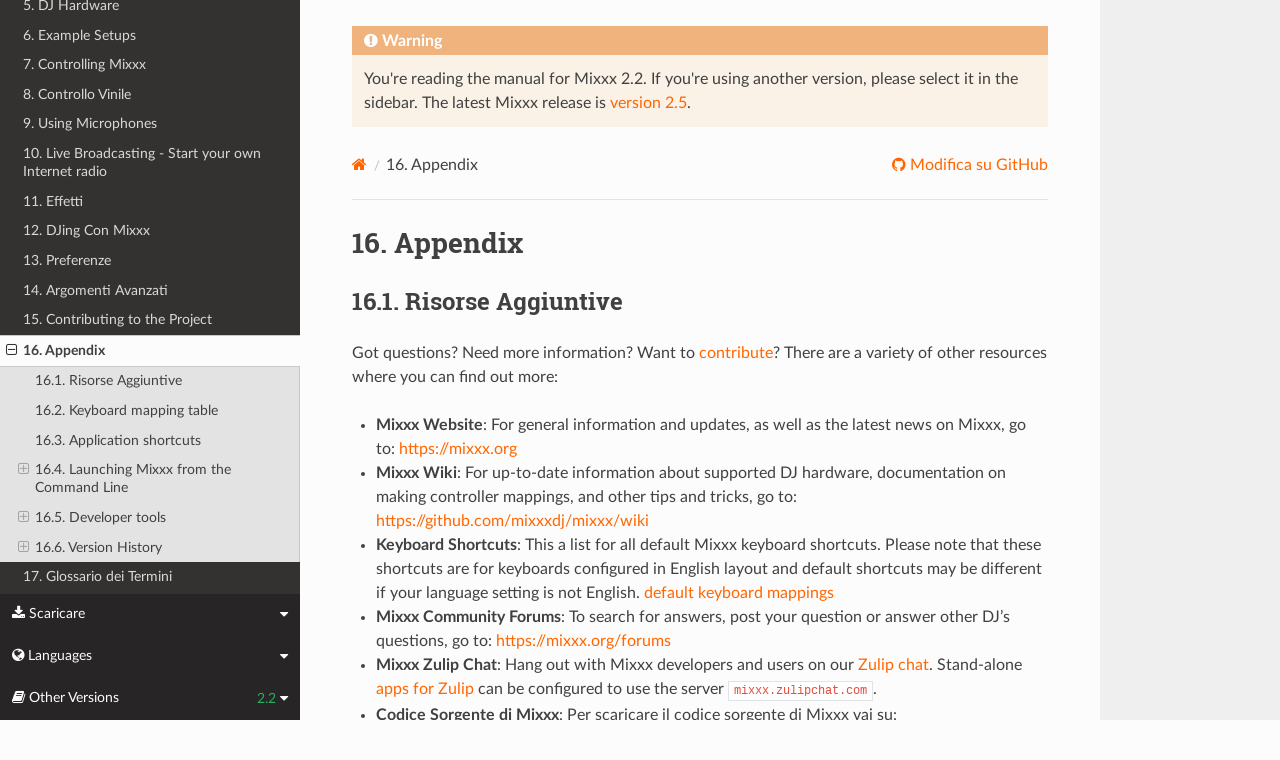

--- FILE ---
content_type: text/html; charset=UTF-8
request_url: https://manual.mixxx.org/2.2/it/chapters/appendix
body_size: 14462
content:


<!DOCTYPE html>
<html class="writer-html5" lang="en">
<head>
  <meta charset="utf-8" /><meta name="generator" content="Docutils 0.19: https://docutils.sourceforge.io/" />

  <meta name="viewport" content="width=device-width, initial-scale=1.0" />
  <title>16. Appendix &mdash; Mixxx User Manual</title>
      <link rel="stylesheet" type="text/css" href="../_static/pygments.css" />
      <link rel="stylesheet" type="text/css" href="../_static/css/theme.css" />
      <link rel="stylesheet" type="text/css" href="../_static/graphviz.css" />
      <link rel="stylesheet" type="text/css" href="../_static/css/mixxx.css" />
      <link rel="stylesheet" type="text/css" href="../_static/css/widget-sidebar.css" />

  
    <link rel="shortcut icon" href="../_static/favicon.ico"/>
      <script src="../_static/jquery.js"></script>
      <script src="../_static/_sphinx_javascript_frameworks_compat.js"></script>
      <script data-url_root="../" id="documentation_options" src="../_static/documentation_options.js"></script>
      <script src="../_static/doctools.js"></script>
      <script src="../_static/sphinx_highlight.js"></script>
      <script src="../_static/translations.js"></script>
      <script src="../_static/js/widget-sidebar.js"></script>
    <script src="../_static/js/theme.js"></script>
    <link rel="index" title="Indice" href="../genindex.html" />
    <link rel="search" title="Cerca" href="../search.html" />
    <link rel="next" title="17. Glossario dei Termini" href="../glossary.html" />
    <link rel="prev" title="15. Contributing to the Project" href="getting_involved.html" /> 
</head>

<body class="wy-body-for-nav"> 
  <div class="wy-grid-for-nav">
    <nav data-toggle="wy-nav-shift" class="wy-nav-side">
      <div class="wy-side-scroll">
        <div class="wy-side-nav-search" >

          
          
          <a class='icon icon-home' href='/2.2/it/'>
            Mixxx
              <img src="../_static/mixxx-icon-logo-symbolic.svg" class="logo" alt="Logo"/>
          </a>
<div role="search">
  <form id="rtd-search-form" class="wy-form" action="../search.html" method="get">
    <input type="text" name="q" placeholder="Cerca documenti" aria-label="Cerca documenti" />
    <input type="hidden" name="check_keywords" value="yes" />
    <input type="hidden" name="area" value="default" />
  </form>
</div>
        </div><div class="wy-menu wy-menu-vertical" data-spy="affix" role="navigation" aria-label="Menu di navigazione">
              <ul class="current">
<li class="toctree-l1"><a class='reference internal' href='/2.2/it/chapters/introduction'>1. Introduzione a Mixxx</a></li>
<li class="toctree-l1"><a class='reference internal' href='/2.2/it/chapters/getting_started'>2. Getting Started</a></li>
<li class="toctree-l1"><a class='reference internal' href='/2.2/it/chapters/user_interface'>3. An Overview of the Mixxx Interface</a></li>
<li class="toctree-l1"><a class='reference internal' href='/2.2/it/chapters/library'>4. The Mixxx Library</a></li>
<li class="toctree-l1"><a class='reference internal' href='/2.2/it/chapters/hardware'>5. DJ Hardware</a></li>
<li class="toctree-l1"><a class='reference internal' href='/2.2/it/chapters/example_setups'>6. Example Setups</a></li>
<li class="toctree-l1"><a class='reference internal' href='/2.2/it/chapters/controlling_mixxx'>7. Controlling Mixxx</a></li>
<li class="toctree-l1"><a class='reference internal' href='/2.2/it/chapters/vinyl_control'>8. Controllo Vinile</a></li>
<li class="toctree-l1"><a class='reference internal' href='/2.2/it/chapters/microphones'>9. Using Microphones</a></li>
<li class="toctree-l1"><a class='reference internal' href='/2.2/it/chapters/livebroadcasting'>10. Live Broadcasting - Start your own Internet radio</a></li>
<li class="toctree-l1"><a class='reference internal' href='/2.2/it/chapters/effects'>11. Effetti</a></li>
<li class="toctree-l1"><a class='reference internal' href='/2.2/it/chapters/djing_with_mixxx'>12. DJing Con Mixxx</a></li>
<li class="toctree-l1"><a class='reference internal' href='/2.2/it/chapters/preferences'>13. Preferenze</a></li>
<li class="toctree-l1"><a class='reference internal' href='/2.2/it/chapters/advanced_topics'>14. Argomenti Avanzati</a></li>
<li class="toctree-l1"><a class='reference internal' href='/2.2/it/chapters/getting_involved'>15. Contributing to the Project</a></li>
<li class="toctree-l1 current"><a class="current reference internal" href="#">16. Appendix</a><ul>
<li class="toctree-l2"><a class="reference internal" href="#additional-resources">16.1. Risorse Aggiuntive</a></li>
<li class="toctree-l2"><a class="reference internal" href="#keyboard-mapping-table">16.2. Keyboard mapping table</a></li>
<li class="toctree-l2"><a class="reference internal" href="#application-shortcuts">16.3. Application shortcuts</a></li>
<li class="toctree-l2"><a class="reference internal" href="#launching-mixxx-from-the-command-line">16.4. Launching Mixxx from the Command Line</a><ul>
<li class="toctree-l3"><a class="reference internal" href="#command-line-options">16.4.1. Command line options</a></li>
</ul>
</li>
<li class="toctree-l2"><a class="reference internal" href="#developer-tools">16.5. Developer tools</a><ul>
<li class="toctree-l3"><a class="reference internal" href="#experiment-modes-for-rapid-development-and-testing">16.5.1. Experiment modes for rapid development and testing</a></li>
</ul>
</li>
<li class="toctree-l2"><a class="reference internal" href="#version-history">16.6. Version History</a><ul>
<li class="toctree-l3"><a class="reference internal" href="#unreleased">16.6.1. 2.2.5 (Unreleased)</a></li>
<li class="toctree-l3"><a class="reference internal" href="#id1">16.6.2. 2.2.4 (2020-06-27)</a></li>
<li class="toctree-l3"><a class="reference internal" href="#id2">16.6.3. 2.2.3 (2019-11-24)</a></li>
<li class="toctree-l3"><a class="reference internal" href="#id3">16.6.4. 2.2.2 (2019-08-10)</a></li>
<li class="toctree-l3"><a class="reference internal" href="#id4">16.6.5. 2.2.1 (2019-04-22)</a></li>
<li class="toctree-l3"><a class="reference internal" href="#id5">16.6.6. 2.2.0 (2018-12-17)</a></li>
<li class="toctree-l3"><a class="reference internal" href="#id6">16.6.7. 2.1.8 (2019-04-07)</a></li>
<li class="toctree-l3"><a class="reference internal" href="#id7">16.6.8. 2.1.7 (2019-01-15)</a></li>
<li class="toctree-l3"><a class="reference internal" href="#id8">16.6.9. 2.1.6 (2018-12-23)</a></li>
<li class="toctree-l3"><a class="reference internal" href="#id9">16.6.10. 2.1.5 (2018-10-28)</a></li>
<li class="toctree-l3"><a class="reference internal" href="#id10">16.6.11. 2.1.4 (2018-08-29)</a></li>
<li class="toctree-l3"><a class="reference internal" href="#id11">16.6.12. 2.1.3 (2018-08-20)</a></li>
<li class="toctree-l3"><a class="reference internal" href="#id12">16.6.13. 2.1.2 (2018-08-10)</a></li>
<li class="toctree-l3"><a class="reference internal" href="#id13">16.6.14. 2.1.1 (2018-06-13)</a></li>
<li class="toctree-l3"><a class="reference internal" href="#id14">16.6.15. 2.1.0 (2018-04-15)</a></li>
<li class="toctree-l3"><a class="reference internal" href="#id15">16.6.16. 2.0.0 (2015-12-31)</a></li>
</ul>
</li>
</ul>
</li>
<li class="toctree-l1"><a class='reference internal' href='/2.2/it/glossary'>17. Glossario dei Termini</a></li>
</ul>

        </div>
      </div>
    </nav>

    <section data-toggle="wy-nav-shift" class="wy-nav-content-wrap"><nav class="wy-nav-top" aria-label="Menu navigazione dispositivi mobili" >
          <i data-toggle="wy-nav-top" class="fa fa-bars"></i>
          <a href='/2.2/it/'>Mixxx</a>
      </nav>

      <div class="wy-nav-content">

<div class="rst-content">
  <div class="admonition warning">
    <p class="admonition-title">Warning</p>
    <p>
      
      You're reading the manual for Mixxx 2.2.
      If you're using another version, please select it in the sidebar.
      The latest Mixxx release is <a href='/2.5/it/chapters/appendix'>version 2.5</a>.
      
    </p>
  </div>
</div>


        <div class="rst-content">
          <div role="navigation" aria-label="Naviga tra le pagine">
  <ul class="wy-breadcrumbs">
      <li><a aria-label='Home' class='icon icon-home' href='/2.2/it/'></a></li>
      <li class="breadcrumb-item active"><span class="section-number">16. </span>Appendix</li>
      <li class="wy-breadcrumbs-aside">
              <a href="https://github.com/mixxxdj/manual/blob/main/source/chapters/appendix.rst" class="fa fa-github"> Modifica su GitHub</a>
      </li>
  </ul>
  <hr/>
</div>
          <div role="main" class="document" itemscope="itemscope" itemtype="http://schema.org/Article">
           <div itemprop="articleBody">
             
  <section id="appendix">
<h1><span class="section-number">16. </span>Appendix<a class="headerlink" href="#appendix" title="Permalink to this heading"></a></h1>
<section id="additional-resources">
<h2><span class="section-number">16.1. </span>Risorse Aggiuntive<a class="headerlink" href="#additional-resources" title="Permalink to this heading"></a></h2>
<p>Got questions? Need more information? Want to <a class='reference internal' href='/2.2/it/chapters/getting_involved#contributing'><span class="std std-ref">contribute</span></a>?
There are a variety of other resources where you can find out more:</p>
<ul class="simple">
<li><p><strong>Mixxx Website</strong>: For general information and updates, as well as the latest
news on Mixxx, go to: <a class="reference external" href="https://mixxx.org">https://mixxx.org</a></p></li>
<li><p><strong>Mixxx Wiki</strong>: For up-to-date information about supported DJ hardware,
documentation on making controller mappings, and other tips and tricks, go to:
<a class="reference external" href="https://github.com/mixxxdj/mixxx/wiki">https://github.com/mixxxdj/mixxx/wiki</a></p></li>
<li><p><strong>Keyboard Shortcuts</strong>: This a list for all default Mixxx keyboard shortcuts.
Please note that these shortcuts are for keyboards configured in English
layout and default shortcuts may be different if your language setting
is not English.
<a class="reference internal" href="#appendix-keyboard"><span class="std std-ref">default keyboard mappings</span></a></p></li>
<li><p><strong>Mixxx Community Forums</strong>: To search for answers, post your question or
answer other DJ’s questions, go to: <a class="reference external" href="https://mixxx.org/forums">https://mixxx.org/forums</a></p></li>
<li><p><strong>Mixxx Zulip Chat</strong>: Hang out with Mixxx developers and users on our
<a class="reference external" href="https://mixxx.zulipchat.com/">Zulip chat</a>. Stand-alone
<a class="reference external" href="https://zulipchat.com/apps/">apps for Zulip</a> can be configured to use the
server <code class="docutils literal notranslate"><span class="pre">mixxx.zulipchat.com</span></code>.</p></li>
<li><p><strong>Codice Sorgente di Mixxx</strong>: Per scaricare il codice sorgente di Mixxx vai su: <a class="reference external" href="https://github.com/mixxxdj/mixxx">https://github.com/mixxxdj/mixxx</a></p></li>
<li><p><strong>Mixxx Bug Tracker</strong>: To report a bug or request a feature, go to:
<a class="reference external" href="https://bugs.launchpad.net/mixxx">https://bugs.launchpad.net/mixxx</a></p></li>
<li><p><strong>Mixxx Translations</strong>: To translate Mixxx and promote your mother tongue, go
to: <a class="reference external" href="https://www.transifex.com/mixxx-dj-software/public/">https://www.transifex.com/mixxx-dj-software/public/</a>. Please
read the <a class="reference external" href="https://github.com/mixxxdj/mixxx/wiki/internationalization">Translation FAQ</a>
first.</p></li>
<li><p><strong>Social Media</strong>: Follow us on <a class="reference external" href="https://twitter.com/mixxxdj">Twitter</a>, and
<a class="reference external" href="https://www.facebook.com/pages/Mixxx-DJ-Software/21723485212">Facebook</a>.</p></li>
</ul>
</section>
<section id="keyboard-mapping-table">
<span id="appendix-keyboard"></span><h2><span class="section-number">16.2. </span>Keyboard mapping table<a class="headerlink" href="#keyboard-mapping-table" title="Permalink to this heading"></a></h2>
<p>Shortcuts let you work more efficiently. This table lists the default keyboard
shortcuts for accessing Mixxx with an English keyboard layout. Depending on your
language settings the defaults may be different.</p>
<table class="docutils align-default">
<thead>
<tr class="row-odd"><th class="head"><p>Function</p></th>
<th class="head"><p>Deck 1</p></th>
<th class="head"><p>Deck 2</p></th>
<th class="head"><p>Master</p></th>
</tr>
</thead>
<tbody>
<tr class="row-even"><td colspan="4"><p><strong>Mixer</strong></p></td>
</tr>
<tr class="row-odd"><td><p>Crossfade Left</p></td>
<td></td>
<td></td>
<td><p><kbd class="kbd docutils literal notranslate">G</kbd></p></td>
</tr>
<tr class="row-even"><td><p>Crossfade Right</p></td>
<td></td>
<td></td>
<td><p><kbd class="kbd docutils literal notranslate">H</kbd></p></td>
</tr>
<tr class="row-odd"><td><p>Small Crossfade Left</p></td>
<td></td>
<td></td>
<td><p><kbd class="kbd docutils literal notranslate">Shift</kbd> + <kbd class="kbd docutils literal notranslate">G</kbd></p></td>
</tr>
<tr class="row-even"><td><p>Small Crossfade Right</p></td>
<td></td>
<td></td>
<td><p><kbd class="kbd docutils literal notranslate">Shift</kbd> + <kbd class="kbd docutils literal notranslate">H</kbd></p></td>
</tr>
<tr class="row-odd"><td><p>Activate/Disable Effects Unit</p></td>
<td><p><kbd class="kbd docutils literal notranslate">5</kbd></p></td>
<td><p><kbd class="kbd docutils literal notranslate">0</kbd></p></td>
<td></td>
</tr>
<tr class="row-even"><td><p>Headphone Cue (Pre-fader listen)</p></td>
<td><p><kbd class="kbd docutils literal notranslate">T</kbd></p></td>
<td><p><kbd class="kbd docutils literal notranslate">Y</kbd></p></td>
<td></td>
</tr>
<tr class="row-odd"><td><p>Bass Kill</p></td>
<td><p><kbd class="kbd docutils literal notranslate">B</kbd></p></td>
<td><p><kbd class="kbd docutils literal notranslate">N</kbd></p></td>
<td></td>
</tr>
<tr class="row-even"><td colspan="4"><p><strong>Playback</strong></p></td>
</tr>
<tr class="row-odd"><td><p>Load selected track to deck</p></td>
<td><p><kbd class="kbd docutils literal notranslate">Shift</kbd> + <kbd class="kbd docutils literal notranslate">←</kbd></p></td>
<td><p><kbd class="kbd docutils literal notranslate">Shift</kbd> + <kbd class="kbd docutils literal notranslate">→</kbd></p></td>
<td></td>
</tr>
<tr class="row-even"><td><p>Unload track from deck</p></td>
<td><p><kbd class="kbd docutils literal notranslate">Alt</kbd> + <kbd class="kbd docutils literal notranslate">Shift</kbd> + <kbd class="kbd docutils literal notranslate">←</kbd></p></td>
<td><p><kbd class="kbd docutils literal notranslate">Alt</kbd> + <kbd class="kbd docutils literal notranslate">Shift</kbd> + <kbd class="kbd docutils literal notranslate">→</kbd></p></td>
<td></td>
</tr>
<tr class="row-odd"><td><p>Playback</p></td>
<td><p><kbd class="kbd docutils literal notranslate">D</kbd></p></td>
<td><p><kbd class="kbd docutils literal notranslate">L</kbd></p></td>
<td></td>
</tr>
<tr class="row-even"><td><p>Seek Backwards</p></td>
<td><p><kbd class="kbd docutils literal notranslate">A</kbd></p></td>
<td><p><kbd class="kbd docutils literal notranslate">J</kbd></p></td>
<td></td>
</tr>
<tr class="row-odd"><td><p>Reverse Playback</p></td>
<td><p><kbd class="kbd docutils literal notranslate">Shift</kbd> + <kbd class="kbd docutils literal notranslate">A</kbd></p></td>
<td><p><kbd class="kbd docutils literal notranslate">Shift</kbd> + <kbd class="kbd docutils literal notranslate">J</kbd></p></td>
<td></td>
</tr>
<tr class="row-even"><td><p>Seek Forwards</p></td>
<td><p><kbd class="kbd docutils literal notranslate">S</kbd></p></td>
<td><p><kbd class="kbd docutils literal notranslate">K</kbd></p></td>
<td></td>
</tr>
<tr class="row-odd"><td><p>Tempo Adjust Down</p></td>
<td><p><kbd class="kbd docutils literal notranslate">F1</kbd></p></td>
<td><p><kbd class="kbd docutils literal notranslate">F5</kbd></p></td>
<td></td>
</tr>
<tr class="row-even"><td><p>Tempo Adjust Up</p></td>
<td><p><kbd class="kbd docutils literal notranslate">F2</kbd></p></td>
<td><p><kbd class="kbd docutils literal notranslate">F6</kbd></p></td>
<td></td>
</tr>
<tr class="row-odd"><td><p>Small Tempo Adjust Down</p></td>
<td><p><kbd class="kbd docutils literal notranslate">Shift</kbd> + <kbd class="kbd docutils literal notranslate">F1</kbd></p></td>
<td><p><kbd class="kbd docutils literal notranslate">Shift</kbd> + <kbd class="kbd docutils literal notranslate">F5</kbd></p></td>
<td></td>
</tr>
<tr class="row-even"><td><p>Small Tempo Adjust Up</p></td>
<td><p><kbd class="kbd docutils literal notranslate">Shift</kbd> + <kbd class="kbd docutils literal notranslate">F2</kbd></p></td>
<td><p><kbd class="kbd docutils literal notranslate">Shift</kbd> + <kbd class="kbd docutils literal notranslate">F6</kbd></p></td>
<td></td>
</tr>
<tr class="row-odd"><td><p>Temporary Tempo Adjust Down</p></td>
<td><p><kbd class="kbd docutils literal notranslate">F3</kbd></p></td>
<td><p><kbd class="kbd docutils literal notranslate">F7</kbd></p></td>
<td></td>
</tr>
<tr class="row-even"><td><p>Temporary Tempo Adjust Up</p></td>
<td><p><kbd class="kbd docutils literal notranslate">F4</kbd></p></td>
<td><p><kbd class="kbd docutils literal notranslate">F8</kbd></p></td>
<td></td>
</tr>
<tr class="row-odd"><td><p>Small Temporary Tempo Adjust Down</p></td>
<td><p><kbd class="kbd docutils literal notranslate">Shift</kbd> + <kbd class="kbd docutils literal notranslate">F3</kbd></p></td>
<td><p><kbd class="kbd docutils literal notranslate">Shift</kbd> + <kbd class="kbd docutils literal notranslate">F7</kbd></p></td>
<td></td>
</tr>
<tr class="row-even"><td><p>Small Temporary Tempo Adjust Up</p></td>
<td><p><kbd class="kbd docutils literal notranslate">Shift</kbd> + <kbd class="kbd docutils literal notranslate">F4</kbd></p></td>
<td><p><kbd class="kbd docutils literal notranslate">Shift</kbd> + <kbd class="kbd docutils literal notranslate">F8</kbd></p></td>
<td></td>
</tr>
<tr class="row-odd"><td><p>Tempo (BPM) Sync</p></td>
<td><p><kbd class="kbd docutils literal notranslate">1</kbd></p></td>
<td><p><kbd class="kbd docutils literal notranslate">6</kbd></p></td>
<td></td>
</tr>
<tr class="row-even"><td><p>BPM Tap Tempo Adjust</p></td>
<td><p><kbd class="kbd docutils literal notranslate">Shift</kbd> + <kbd class="kbd docutils literal notranslate">!</kbd></p></td>
<td><p><kbd class="kbd docutils literal notranslate">Shift</kbd> + <kbd class="kbd docutils literal notranslate">⌃</kbd></p></td>
<td></td>
</tr>
<tr class="row-odd"><td colspan="4"><p><strong>Cue and Loop</strong></p></td>
</tr>
<tr class="row-even"><td><p>Set Cuepoint</p></td>
<td><p><kbd class="kbd docutils literal notranslate">Shift</kbd> + <kbd class="kbd docutils literal notranslate">D</kbd></p></td>
<td><p><kbd class="kbd docutils literal notranslate">Shift</kbd> + <kbd class="kbd docutils literal notranslate">L</kbd></p></td>
<td></td>
</tr>
<tr class="row-odd"><td><p>Cue</p></td>
<td><p><kbd class="kbd docutils literal notranslate">F</kbd></p></td>
<td><p><kbd class="kbd docutils literal notranslate">;</kbd></p></td>
<td></td>
</tr>
<tr class="row-even"><td><p>Cue Go-to-and-stop</p></td>
<td><p><kbd class="kbd docutils literal notranslate">Shift</kbd> + <kbd class="kbd docutils literal notranslate">F</kbd></p></td>
<td><p><kbd class="kbd docutils literal notranslate">Shift</kbd> + <kbd class="kbd docutils literal notranslate">:</kbd></p></td>
<td></td>
</tr>
<tr class="row-odd"><td><p>Activate 4 Beat Loop</p></td>
<td><p><kbd class="kbd docutils literal notranslate">Q</kbd></p></td>
<td><p><kbd class="kbd docutils literal notranslate">U</kbd></p></td>
<td></td>
</tr>
<tr class="row-even"><td><p>Halve Beat Loop Size</p></td>
<td><p><kbd class="kbd docutils literal notranslate">W</kbd></p></td>
<td><p><kbd class="kbd docutils literal notranslate">I</kbd></p></td>
<td></td>
</tr>
<tr class="row-odd"><td><p>Double Beat Loop Size</p></td>
<td><p><kbd class="kbd docutils literal notranslate">E</kbd></p></td>
<td><p><kbd class="kbd docutils literal notranslate">O</kbd></p></td>
<td></td>
</tr>
<tr class="row-even"><td><p>Set Loop In Point</p></td>
<td><p><kbd class="kbd docutils literal notranslate">2</kbd></p></td>
<td><p><kbd class="kbd docutils literal notranslate">7</kbd></p></td>
<td></td>
</tr>
<tr class="row-odd"><td><p>Set Loop Out Point (Activates Loop)</p></td>
<td><p><kbd class="kbd docutils literal notranslate">3</kbd></p></td>
<td><p><kbd class="kbd docutils literal notranslate">8</kbd></p></td>
<td></td>
</tr>
<tr class="row-even"><td><p>Toggle Loop On/Off</p></td>
<td><p><kbd class="kbd docutils literal notranslate">4</kbd></p></td>
<td><p><kbd class="kbd docutils literal notranslate">9</kbd></p></td>
<td></td>
</tr>
<tr class="row-odd"><td><p>Set Hot cue 1</p></td>
<td><p><kbd class="kbd docutils literal notranslate">Z</kbd></p></td>
<td><p><kbd class="kbd docutils literal notranslate">M</kbd></p></td>
<td></td>
</tr>
<tr class="row-even"><td><p>Set Hot cue 2</p></td>
<td><p><kbd class="kbd docutils literal notranslate">X</kbd></p></td>
<td><p><kbd class="kbd docutils literal notranslate">,</kbd></p></td>
<td></td>
</tr>
<tr class="row-odd"><td><p>Set Hot cue 3</p></td>
<td><p><kbd class="kbd docutils literal notranslate">C</kbd></p></td>
<td><p><kbd class="kbd docutils literal notranslate">.</kbd></p></td>
<td></td>
</tr>
<tr class="row-even"><td><p>Set Hot cue 4</p></td>
<td><p><kbd class="kbd docutils literal notranslate">V</kbd></p></td>
<td><p><kbd class="kbd docutils literal notranslate">/</kbd></p></td>
<td></td>
</tr>
<tr class="row-odd"><td><p>Clear Hot cue 1</p></td>
<td><p><kbd class="kbd docutils literal notranslate">Shift</kbd> + <kbd class="kbd docutils literal notranslate">Z</kbd></p></td>
<td><p><kbd class="kbd docutils literal notranslate">Shift</kbd> + <kbd class="kbd docutils literal notranslate">M</kbd></p></td>
<td></td>
</tr>
<tr class="row-even"><td><p>Clear Hot cue 2</p></td>
<td><p><kbd class="kbd docutils literal notranslate">Shift</kbd> + <kbd class="kbd docutils literal notranslate">X</kbd></p></td>
<td><p><kbd class="kbd docutils literal notranslate">Shift</kbd> + <kbd class="kbd docutils literal notranslate">&lt;</kbd></p></td>
<td></td>
</tr>
<tr class="row-odd"><td><p>Clear Hot cue 3</p></td>
<td><p><kbd class="kbd docutils literal notranslate">Shift</kbd> + <kbd class="kbd docutils literal notranslate">C</kbd></p></td>
<td><p><kbd class="kbd docutils literal notranslate">Shift</kbd> + <kbd class="kbd docutils literal notranslate">&gt;</kbd></p></td>
<td></td>
</tr>
<tr class="row-even"><td><p>Clear Hot cue 4</p></td>
<td><p><kbd class="kbd docutils literal notranslate">Shift</kbd> + <kbd class="kbd docutils literal notranslate">V</kbd></p></td>
<td><p><kbd class="kbd docutils literal notranslate">Shift</kbd> + <kbd class="kbd docutils literal notranslate">?</kbd></p></td>
<td></td>
</tr>
<tr class="row-odd"><td colspan="4"><p><strong>Microphone</strong></p></td>
</tr>
<tr class="row-even"><td><p>Microphone Talkover</p></td>
<td></td>
<td></td>
<td><p><kbd class="kbd docutils literal notranslate">`</kbd></p></td>
</tr>
<tr class="row-odd"><td colspan="4"><p><strong>Auto DJ</strong></p></td>
</tr>
<tr class="row-even"><td><p>Shuffle Auto DJ playlist</p></td>
<td></td>
<td></td>
<td><p><kbd class="kbd docutils literal notranslate">Shift</kbd> + <kbd class="kbd docutils literal notranslate">F9</kbd></p></td>
</tr>
<tr class="row-odd"><td><p>Skip next track in Auto DJ</p></td>
<td></td>
<td></td>
<td><p><kbd class="kbd docutils literal notranslate">Shift</kbd> + <kbd class="kbd docutils literal notranslate">F10</kbd></p></td>
</tr>
<tr class="row-even"><td><p>Fade to next track in Auto DJ</p></td>
<td></td>
<td></td>
<td><p><kbd class="kbd docutils literal notranslate">Shift</kbd> + <kbd class="kbd docutils literal notranslate">F11</kbd></p></td>
</tr>
<tr class="row-odd"><td><p>Toggle Auto DJ on/Off</p></td>
<td></td>
<td></td>
<td><p><kbd class="kbd docutils literal notranslate">Shift</kbd> + <kbd class="kbd docutils literal notranslate">F12</kbd></p></td>
</tr>
<tr class="row-even"><td colspan="4"><p><strong>Preview Deck</strong></p></td>
</tr>
<tr class="row-odd"><td><p>Load Selected Track And Play</p></td>
<td></td>
<td></td>
<td><p><kbd class="kbd docutils literal notranslate">Alt</kbd> + <kbd class="kbd docutils literal notranslate">Return</kbd></p></td>
</tr>
<tr class="row-even"><td><p>Start/Stop</p></td>
<td></td>
<td></td>
<td><p><kbd class="kbd docutils literal notranslate">Return</kbd></p></td>
</tr>
<tr class="row-odd"><td><p>Seek Backwards</p></td>
<td></td>
<td></td>
<td><p><kbd class="kbd docutils literal notranslate">Alt</kbd> + <kbd class="kbd docutils literal notranslate">←</kbd></p></td>
</tr>
<tr class="row-even"><td><p>Seek Forwards</p></td>
<td></td>
<td></td>
<td><p><kbd class="kbd docutils literal notranslate">Alt</kbd> + <kbd class="kbd docutils literal notranslate">→</kbd></p></td>
</tr>
<tr class="row-odd"><td colspan="4"><p><strong>Vinyl Control</strong></p></td>
</tr>
<tr class="row-even"><td><p>Passthrough</p></td>
<td><p><kbd class="kbd docutils literal notranslate">Ctrl</kbd> + <kbd class="kbd docutils literal notranslate">J</kbd></p></td>
<td><p><kbd class="kbd docutils literal notranslate">Ctrl</kbd> + <kbd class="kbd docutils literal notranslate">K</kbd></p></td>
<td></td>
</tr>
<tr class="row-odd"><td><p>Vinylcontrol Mode</p></td>
<td><p><kbd class="kbd docutils literal notranslate">Ctrl</kbd> + <kbd class="kbd docutils literal notranslate">Shift</kbd> + <kbd class="kbd docutils literal notranslate">Y</kbd></p></td>
<td><p><kbd class="kbd docutils literal notranslate">Ctrl</kbd> + <kbd class="kbd docutils literal notranslate">Shift</kbd> + <kbd class="kbd docutils literal notranslate">U</kbd></p></td>
<td></td>
</tr>
<tr class="row-even"><td><p>Vinylcontrol Cueing</p></td>
<td><p><kbd class="kbd docutils literal notranslate">Ctrl</kbd> + <kbd class="kbd docutils literal notranslate">Alt</kbd> + <kbd class="kbd docutils literal notranslate">Y</kbd></p></td>
<td><p><kbd class="kbd docutils literal notranslate">Ctrl</kbd> + <kbd class="kbd docutils literal notranslate">Alt</kbd> + <kbd class="kbd docutils literal notranslate">U</kbd></p></td>
<td></td>
</tr>
<tr class="row-odd"><td><p>Single Deck Toggle / Swap Decks</p></td>
<td><p><kbd class="kbd docutils literal notranslate">Ctrl</kbd> + <kbd class="kbd docutils literal notranslate">T</kbd></p></td>
<td><p><kbd class="kbd docutils literal notranslate">Ctrl</kbd> + <kbd class="kbd docutils literal notranslate">T</kbd></p></td>
<td></td>
</tr>
<tr class="row-even"><td colspan="4"><p><strong>Search bar</strong></p></td>
</tr>
<tr class="row-odd"><td><p>Il centro</p></td>
<td colspan="3"><p><kbd class="kbd docutils literal notranslate">Ctrl</kbd> + <kbd class="kbd docutils literal notranslate">F</kbd></p></td>
</tr>
<tr class="row-even"><td><p>Cancella l input</p></td>
<td colspan="3"><p><kbd class="kbd docutils literal notranslate">Ctrl</kbd> + <kbd class="kbd docutils literal notranslate">Back</kbd></p></td>
</tr>
<tr class="row-odd"><td><p>Exit search and leave focus</p></td>
<td colspan="3"><p><kbd class="kbd docutils literal notranslate">ESC</kbd></p></td>
</tr>
<tr class="row-even"><td colspan="4"><p><strong>Library</strong></p></td>
</tr>
<tr class="row-odd"><td><p>Select all files in current list</p></td>
<td colspan="3"><p><kbd class="kbd docutils literal notranslate">Ctrl</kbd> + <kbd class="kbd docutils literal notranslate">A</kbd></p></td>
</tr>
<tr class="row-even"><td><p>Select group of files in current list</p></td>
<td colspan="3"><p>Click first item, hold <kbd class="kbd docutils literal notranslate">Shift</kbd> key, click last item</p></td>
</tr>
</tbody>
</table>
<div class="admonition seealso">
<p class="admonition-title">Vedi anche</p>
<p>Mixxx allows you to customize the keyboard shortcuts. For more
information, and to download a keyboard mapping image, go to
<a class='reference internal' href='/2.2/it/chapters/controlling_mixxx#control-keyboard'><span class="std std-ref">Using a Keyboard</span></a>.</p>
</div>
</section>
<section id="application-shortcuts">
<span id="appendix-shortcuts"></span><h2><span class="section-number">16.3. </span>Application shortcuts<a class="headerlink" href="#application-shortcuts" title="Permalink to this heading"></a></h2>
<p>Use these shortcuts to access features available in the menu on top of the
application window.</p>
<table class="docutils align-default">
<thead>
<tr class="row-odd"><th class="head"><p>Function</p></th>
<th class="head"><p>Key</p></th>
</tr>
</thead>
<tbody>
<tr class="row-even"><td colspan="2"><p><strong>File menu</strong></p></td>
</tr>
<tr class="row-odd"><td><p>Load Track to Deck 1</p></td>
<td><p><kbd class="kbd docutils literal notranslate">Ctrl</kbd> + <kbd class="kbd docutils literal notranslate">O</kbd></p></td>
</tr>
<tr class="row-even"><td><p>Load Track to Deck 2</p></td>
<td><p><kbd class="kbd docutils literal notranslate">Ctrl</kbd> + <kbd class="kbd docutils literal notranslate">Shift</kbd> + <kbd class="kbd docutils literal notranslate">O</kbd></p></td>
</tr>
<tr class="row-odd"><td colspan="2"><p><strong>Library menu</strong></p></td>
</tr>
<tr class="row-even"><td><p>Add new Playlist</p></td>
<td><p><kbd class="kbd docutils literal notranslate">Ctrl</kbd> + <kbd class="kbd docutils literal notranslate">N</kbd></p></td>
</tr>
<tr class="row-odd"><td><p>Add new Crate</p></td>
<td><p><kbd class="kbd docutils literal notranslate">Ctrl</kbd> + <kbd class="kbd docutils literal notranslate">Shift</kbd> + <kbd class="kbd docutils literal notranslate">N</kbd></p></td>
</tr>
<tr class="row-even"><td colspan="2"><p><strong>View menu</strong></p></td>
</tr>
<tr class="row-odd"><td><p>Show Skin Settings Menu</p></td>
<td><p><kbd class="kbd docutils literal notranslate">Ctrl</kbd> + <kbd class="kbd docutils literal notranslate">1</kbd></p></td>
</tr>
<tr class="row-even"><td><p>Show Microphone Section</p></td>
<td><p><kbd class="kbd docutils literal notranslate">Ctrl</kbd> + <kbd class="kbd docutils literal notranslate">2</kbd></p></td>
</tr>
<tr class="row-odd"><td><p>Mostra Sezione Controllo Vinile</p></td>
<td><p><kbd class="kbd docutils literal notranslate">Ctrl</kbd> + <kbd class="kbd docutils literal notranslate">3</kbd></p></td>
</tr>
<tr class="row-even"><td><p>Show Preview Deck</p></td>
<td><p><kbd class="kbd docutils literal notranslate">Ctrl</kbd> + <kbd class="kbd docutils literal notranslate">4</kbd></p></td>
</tr>
<tr class="row-odd"><td><p>Mostra Copertina</p></td>
<td><p><kbd class="kbd docutils literal notranslate">Ctrl</kbd> + <kbd class="kbd docutils literal notranslate">6</kbd></p></td>
</tr>
<tr class="row-even"><td><p>Massimizza Libreria</p></td>
<td><p><kbd class="kbd docutils literal notranslate">Space</kbd></p></td>
</tr>
<tr class="row-odd"><td><p>Full Screen (Windows &amp; Linux)</p></td>
<td><p><kbd class="kbd docutils literal notranslate">F11</kbd></p></td>
</tr>
<tr class="row-even"><td><p>Full Screen (macOS)</p></td>
<td><p><kbd class="kbd docutils literal notranslate">Shift</kbd> + <kbd class="kbd docutils literal notranslate">Command</kbd> + <kbd class="kbd docutils literal notranslate">F</kbd></p></td>
</tr>
<tr class="row-odd"><td colspan="2"><p><strong>Options menu</strong></p></td>
</tr>
<tr class="row-even"><td><p>Enable Vinyl Control 1</p></td>
<td><p><kbd class="kbd docutils literal notranslate">Ctrl</kbd> + <kbd class="kbd docutils literal notranslate">T</kbd></p></td>
</tr>
<tr class="row-odd"><td><p>Enable Vinyl Control 2</p></td>
<td><p><kbd class="kbd docutils literal notranslate">Ctrl</kbd> + <kbd class="kbd docutils literal notranslate">Y</kbd></p></td>
</tr>
<tr class="row-even"><td><p>Enable Vinyl Control 3</p></td>
<td><p><kbd class="kbd docutils literal notranslate">Ctrl</kbd> + <kbd class="kbd docutils literal notranslate">U</kbd></p></td>
</tr>
<tr class="row-odd"><td><p>Enable Vinyl Control 4</p></td>
<td><p><kbd class="kbd docutils literal notranslate">Ctrl</kbd> + <kbd class="kbd docutils literal notranslate">I</kbd></p></td>
</tr>
<tr class="row-even"><td><p>Abilita la Trasmissione Live</p></td>
<td><p><kbd class="kbd docutils literal notranslate">Ctrl</kbd> + <kbd class="kbd docutils literal notranslate">L</kbd></p></td>
</tr>
<tr class="row-odd"><td><p>Record Mix</p></td>
<td><p><kbd class="kbd docutils literal notranslate">Ctrl</kbd> + <kbd class="kbd docutils literal notranslate">R</kbd></p></td>
</tr>
<tr class="row-even"><td><p>Enable Keyboard Shortcuts</p></td>
<td><p><kbd class="kbd docutils literal notranslate">Ctrl</kbd> + <kbd class="kbd docutils literal notranslate">`</kbd></p></td>
</tr>
<tr class="row-odd"><td><p>Open Preferences (Windows &amp; Linux)</p></td>
<td><p><kbd class="kbd docutils literal notranslate">Ctrl</kbd> + <kbd class="kbd docutils literal notranslate">P</kbd></p></td>
</tr>
<tr class="row-even"><td><p>Open Preferences (macOS)</p></td>
<td><p><kbd class="kbd docutils literal notranslate">Ctrl</kbd> + <kbd class="kbd docutils literal notranslate">,</kbd></p></td>
</tr>
<tr class="row-odd"><td><p>Exit Mixxx</p></td>
<td><p><kbd class="kbd docutils literal notranslate">Ctrl</kbd> + <kbd class="kbd docutils literal notranslate">Q</kbd></p></td>
</tr>
<tr class="row-even"><td colspan="2"><p><strong>Developer menu</strong></p></td>
</tr>
<tr class="row-odd"><td><p>Reload skin</p></td>
<td><p><kbd class="kbd docutils literal notranslate">Ctrl</kbd> + <kbd class="kbd docutils literal notranslate">Shift</kbd> + <kbd class="kbd docutils literal notranslate">R</kbd></p></td>
</tr>
<tr class="row-even"><td><p>Developer Tools</p></td>
<td><p><kbd class="kbd docutils literal notranslate">Ctrl</kbd> + <kbd class="kbd docutils literal notranslate">Shift</kbd> + <kbd class="kbd docutils literal notranslate">T</kbd></p></td>
</tr>
<tr class="row-odd"><td><p>Stats: Base Bucket</p></td>
<td><p><kbd class="kbd docutils literal notranslate">Ctrl</kbd> + <kbd class="kbd docutils literal notranslate">Shift</kbd> + <kbd class="kbd docutils literal notranslate">B</kbd></p></td>
</tr>
<tr class="row-even"><td><p>Stats: Experiment Bucket</p></td>
<td><p><kbd class="kbd docutils literal notranslate">Ctrl</kbd> + <kbd class="kbd docutils literal notranslate">Shift</kbd> + <kbd class="kbd docutils literal notranslate">E</kbd></p></td>
</tr>
<tr class="row-odd"><td><p>Debugger Enabled</p></td>
<td><p><kbd class="kbd docutils literal notranslate">Ctrl</kbd> + <kbd class="kbd docutils literal notranslate">Shift</kbd> + <kbd class="kbd docutils literal notranslate">D</kbd></p></td>
</tr>
</tbody>
</table>
<div class="admonition hint">
<p class="admonition-title">Suggerimento</p>
<p>The <kbd class="kbd docutils literal notranslate">Ctrl</kbd> key on Windows &amp; Linux is equivalent to the
<kbd class="kbd docutils literal notranslate">Command</kbd> key on macOS. The <kbd class="kbd docutils literal notranslate">Alt</kbd> key on Windows &amp; Linux
is equivalent to the <kbd class="kbd docutils literal notranslate">Option</kbd> key on macOS. Application
shortcuts are not customizable.</p>
</div>
<div class="admonition note">
<p class="admonition-title">Nota</p>
<p>The Developer menu is available if Mixxx is started using the
<a class="reference internal" href="#appendix-command-line-options"><span class="std std-ref">Launching Mixxx from the Command Line</span></a>.</p>
</div>
</section>
<section id="launching-mixxx-from-the-command-line">
<span id="appendix-command-line-options"></span><h2><span class="section-number">16.4. </span>Launching Mixxx from the Command Line<a class="headerlink" href="#launching-mixxx-from-the-command-line" title="Permalink to this heading"></a></h2>
<p>To launch Mixxx using the command line:</p>
<dl>
<dt><strong>Windows</strong></dt><dd><p>Locate the folder where Mixxx is installed and copy the file path. You can also obtain the file path by right clicking on the Mixxx icon and then choosing “Properties”.
Copy the path and paste it in terminal and add <code class="docutils literal notranslate"><span class="pre">\mixxx</span></code> at the end - everything should be inside quotes. Press Enter. The entire command will look like this</p>
<div class="highlight-default notranslate"><div class="highlight"><pre><span></span><span class="s2">&quot;C:\Program Files\Mixxx\mixxx&quot;</span>
</pre></div>
</div>
</dd>
<dt><strong>macOS</strong></dt><dd><p>Similarly, for macOS, the command will be</p>
<div class="highlight-default notranslate"><div class="highlight"><pre><span></span><span class="o">/</span><span class="n">Applications</span><span class="o">/</span><span class="n">Mixxx</span><span class="o">.</span><span class="n">app</span><span class="o">/</span><span class="n">Contents</span><span class="o">/</span><span class="n">MacOS</span><span class="o">/</span><span class="n">mixxx</span>
</pre></div>
</div>
</dd>
<dt><strong>GNU/ Linux</strong></dt><dd><p>If Mixxx is in your system’s search path (<code class="docutils literal notranslate"><span class="pre">$PATH</span></code>), you can just type</p>
<div class="highlight-default notranslate"><div class="highlight"><pre><span></span><span class="n">mixxx</span>
</pre></div>
</div>
</dd>
</dl>
<section id="command-line-options">
<h3><span class="section-number">16.4.1. </span>Command line options<a class="headerlink" href="#command-line-options" title="Permalink to this heading"></a></h3>
<p>Mixxx is designed to be as user-friendly as possible. As such, its command line
options are only useful for development or debugging, as they make these tasks
easier. Command line options are case-sensitive.</p>
<p>To launch Mixxx with any of these command line options, simply append the option to the base command for your operating system. For example, to launch Mixxx in developer mode on Windows, type this in terminal</p>
<div class="highlight-default notranslate"><div class="highlight"><pre><span></span><span class="s2">&quot;C:\Program Files\Mixxx\mixxx&quot;</span> <span class="o">--</span><span class="n">developer</span>
</pre></div>
</div>
<p>In addition to these options, it is possible to specify one or more music
file(s) on the command line. These will be loaded at start-up.  Each file you
specify will be loaded into the next virtual deck. For a list of supported file
types, go to <a class='reference internal' href='/2.2/it/chapters/library#file-format-compatibility'><span class="std std-ref">Compatible file formats</span></a>.</p>
<dl class="option-list">
<dt><kbd><span class="option">--resourcePath <var>PATH</var></span></kbd></dt>
<dd><p>Top-level directory where Mixxx will look for
its resource files such as MIDI mappings,
overriding the default installation location.</p>
</dd>
<dt><kbd><span class="option">--pluginPath <var>PATH</var></span></kbd></dt>
<dd><p>Top-level directory where Mixxx will look for
sound source plugins in addition to default
locations.</p>
</dd>
<dt><kbd><span class="option">--settingsPath <var>PATH</var></span></kbd></dt>
<dd><p>Top-level directory where Mixxx will look for
user settings files such as the library database
and preferences configuration file.</p>
</dd>
<dt><kbd><span class="option">--controllerDebug</span></kbd></dt>
<dd><p>Log all controller data Mixxx sends and receives
as well as scripts it loads.</p>
</dd>
<dt><kbd><span class="option">--developer</span></kbd></dt>
<dd><p>Enable developer mode. Includes extra logs, stats
on performance and the Developer tools menu as
well as tooltips and logs useful for skin
developers.</p>
</dd>
<dt><kbd><span class="option">--safeMode</span></kbd></dt>
<dd><p>Disable OpenGL widgets (scrolling waveforms,
spinnies) to work around GPU driver bugs.
If Mixxx is crashing on startup, try using this.</p>
<ul class="simple">
<li><p>Automatically loads empty waveforms</p></li>
<li><p>Disables spinning vinyl widgets</p></li>
<li><p>Disables synchronization polling</p></li>
<li><p>Doesn’t open controllers by default</p></li>
</ul>
</dd>
<dt><kbd><span class="option">--locale <var>LOCALE</var></span></kbd></dt>
<dd><p>Use a custom locale for loading translations
(e.g <code class="docutils literal notranslate"><span class="pre">fr</span></code>)</p>
</dd>
<dt><kbd><span class="option">-f</span>, <span class="option">--fullScreen</span></kbd></dt>
<dd><p>Start Mixxx in full-screen mode.</p>
</dd>
<dt><kbd><span class="option">--logLevel <var>LEVEL</var></span></kbd></dt>
<dd><p>Set the verbosity of command line logging.</p>
<table class="docutils align-default">
<thead>
<tr class="row-odd"><th class="head"><p>Value</p></th>
<th class="head"><p>Meaning</p></th>
</tr>
</thead>
<tbody>
<tr class="row-even"><td><p><code class="docutils literal notranslate"><span class="pre">critical</span></code></p></td>
<td><p>Critical/Fatal only</p></td>
</tr>
<tr class="row-odd"><td><p><code class="docutils literal notranslate"><span class="pre">warning</span></code></p></td>
<td><p>Above + Warnings</p></td>
</tr>
<tr class="row-even"><td><p><code class="docutils literal notranslate"><span class="pre">info</span></code></p></td>
<td><p>Above + Informational messages</p></td>
</tr>
<tr class="row-odd"><td><p><code class="docutils literal notranslate"><span class="pre">debug</span></code></p></td>
<td><p>Above + Debug/Developer messages</p></td>
</tr>
<tr class="row-even"><td><p><code class="docutils literal notranslate"><span class="pre">trace</span></code></p></td>
<td><p>Above + Profiling messages</p></td>
</tr>
</tbody>
</table>
</dd>
<dt><kbd><span class="option">--logFlushLevel <var>LEVEL</var></span></kbd></dt>
<dd><p>Set the logging level at which the log buffer
is flushed to <code class="docutils literal notranslate"><span class="pre">mixxx.log</span></code>.
<code class="docutils literal notranslate"><span class="pre">LEVEL</span></code> is one of the values defined at <code class="docutils literal notranslate"><span class="pre">--logLevel</span></code>
above.</p>
</dd>
<dt><kbd><span class="option">--debugAssertBreak</span></kbd></dt>
<dd><p>Breaks (<code class="docutils literal notranslate"><span class="pre">SIGINT</span></code>) Mixxx if a <code class="docutils literal notranslate"><span class="pre">DEBUG_ASSERT</span></code> evaluates
to false. A debugger can then be used to continue.
This disables the <code class="docutils literal notranslate"><span class="pre">MIXXX_DEBUG_ASSERTIONS_FATAL</span></code>
flag which can otherwise lead to a time consuming
full rebuild.</p>
</dd>
<dt><kbd><span class="option">-h</span>, <span class="option">--help</span></kbd></dt>
<dd><p>Display this help message and exit</p>
</dd>
</dl>
</section>
</section>
<section id="developer-tools">
<h2><span class="section-number">16.5. </span>Developer tools<a class="headerlink" href="#developer-tools" title="Permalink to this heading"></a></h2>
<p>To start Mixxx in Developer mode from a custom resource directory with
<a class='reference internal' href='/2.2/it/glossary#term-MIDI'><span class="xref std std-term">MIDI</span></a> and <a class='reference internal' href='/2.2/it/glossary#term-HID'><span class="xref std std-term">HID</span></a> logging enabled, type the following line into the
terminal and hit return:</p>
<div class="highlight-default notranslate"><div class="highlight"><pre><span></span><span class="o">./</span><span class="n">mixxx</span> <span class="o">--</span><span class="n">controllerDebug</span> <span class="o">--</span><span class="n">developer</span> <span class="o">--</span><span class="n">resourcePath</span> <span class="n">res</span>
</pre></div>
</div>
<section id="experiment-modes-for-rapid-development-and-testing">
<h3><span class="section-number">16.5.1. </span>Experiment modes for rapid development and testing<a class="headerlink" href="#experiment-modes-for-rapid-development-and-testing" title="Permalink to this heading"></a></h3>
<blockquote>
<div><ul class="simple">
<li><p>Adds a static Experiment class with a tri-state mode flag that indicates
whether the experiment mode is OFF, BASE, or EXPERIMENT.</p></li>
<li><p>Adds <span class="menuselection">Developer ‣ Stats:Experiment Bucket</span> and
<span class="menuselection">Developer ‣ Stats:Base Bucket</span>. Each one toggles between
OFF and BASE/EXPERIMENT so you can choose exactly what time spans you would
like to collect in your base and experiment buckets.</p></li>
<li><p>Updates StatsManager to segment collected stats into a base and experiment
bucket. This allows you to quickly measure the difference a code change has
on relevant counters / timers within the same execution of Mixxx.</p></li>
</ul>
</div></blockquote>
<p>This is useful for quickly enabling and disabling a code change without
a re-compile/re-run cycle to get an anecdotal sense of how it «feels» as
well as a quantified sense of how it differs in terms of stats Mixxx
collects.</p>
<p>All stats collected via the usual Counter/Timer/ScopedTimer/etc. tools
are segmented into a BASE STATS and EXPERIMENT STATS section printed to
the log on exit.</p>
</section>
</section>
<section id="version-history">
<span id="appendix-version-history"></span><h2><span class="section-number">16.6. </span>Version History<a class="headerlink" href="#version-history" title="Permalink to this heading"></a></h2>
<section id="unreleased">
<h3><span class="section-number">16.6.1. </span>2.2.5 (Unreleased)<a class="headerlink" href="#unreleased" title="Permalink to this heading"></a></h3>
<blockquote>
<div><ul class="simple">
<li><p>Add controller mapping for Hercules DJControl Inpulse 200 <a class="reference external" href="https://github.com/mixxxdj/mixxx/pull/2542">#2542</a></p></li>
<li><p>Add controller mapping for Hercules DJControl Jogvision <a class="reference external" href="https://github.com/mixxxdj/mixxx/pull/2370">#2370</a></p></li>
<li><p>Fix missing manual in deb package <a class="reference external" href="https://bugs.launchpad.net/mixxx/+bug/1889776">lp:1889776</a></p></li>
<li><p>Fix caching of duplicate tracks that reference the same file <a class="reference external" href="https://github.com/mixxxdj/mixxx/pull/3027">#3027</a></p></li>
<li><p>Fix loss of precision when dealing with floating-point sample positions while setting loop out position and seeking using vinyl control <a class="reference external" href="https://github.com/mixxxdj/mixxx/pull/3126">#3126</a> <a class="reference external" href="https://github.com/mixxxdj/mixxx/pull/3127">#3127</a></p></li>
</ul>
</div></blockquote>
</section>
<section id="id1">
<h3><span class="section-number">16.6.2. </span>2.2.4 (2020-06-27)<a class="headerlink" href="#id1" title="Permalink to this heading"></a></h3>
<blockquote>
<div><ul class="simple">
<li><p>Store default recording format after «Restore Defaults» <a class="reference external" href="https://bugs.launchpad.net/mixxx/+bug/1857806">lp:1857806</a> <a class="reference external" href="https://github.com/mixxxdj/mixxx/pull/2414">#2414</a></p></li>
<li><p>Prevent infinite loop when decoding corrupt MP3 files <a class="reference external" href="https://github.com/mixxxdj/mixxx/pull/2417">#2417</a></p></li>
<li><p>Add workaround for broken libshout versions <a class="reference external" href="https://github.com/mixxxdj/mixxx/pull/2040">#2040</a> <a class="reference external" href="https://github.com/mixxxdj/mixxx/pull/2438">#2438</a></p></li>
<li><p>Speed up purging of tracks <a class="reference external" href="https://bugs.launchpad.net/mixxx/+bug/1845837">lp:1845837</a> <a class="reference external" href="https://github.com/mixxxdj/mixxx/pull/2393">#2393</a></p></li>
<li><p>Don’t stop playback if vinyl passthrough input is configured and PASS button is pressed <a class="reference external" href="https://github.com/mixxxdj/mixxx/pull/2474">#2474</a></p></li>
<li><p>Fix debug assertion for invalid crate names <a class="reference external" href="https://bugs.launchpad.net/mixxx/+bug/1861431">lp:1861431</a> <a class="reference external" href="https://github.com/mixxxdj/mixxx/pull/2477">#2477</a></p></li>
<li><p>Fix crashes when executing actions on tracks that already disappeared from the DB <a class="reference external" href="https://github.com/mixxxdj/mixxx/pull/2527">#2527</a></p></li>
<li><p>AutoDJ: Skip next track when both deck are playing <a class="reference external" href="https://bugs.launchpad.net/mixxx/+bug/1399974">lp:1399974</a> <a class="reference external" href="https://github.com/mixxxdj/mixxx/pull/2531">#2531</a></p></li>
<li><p>Tweak scratch parameters for Mixtrack Platinum <a class="reference external" href="https://github.com/mixxxdj/mixxx/pull/2028">#2028</a></p></li>
<li><p>Fix auto tempo going to infinity on Pioneer DDJ-SB2 <a class="reference external" href="https://github.com/mixxxdj/mixxx/pull/2559">#2559</a></p></li>
<li><p>Fix bpm.tapButton logic and reject missed &amp; double taps <a class="reference external" href="https://github.com/mixxxdj/mixxx/pull/2594">#2594</a></p></li>
<li><p>Add controller mapping for Native Instruments Traktor Kontrol S2 MK3 <a class="reference external" href="https://github.com/mixxxdj/mixxx/pull/2348">#2348</a></p></li>
<li><p>Add controller mapping for Soundless joyMIDI <a class="reference external" href="https://github.com/mixxxdj/mixxx/pull/2425">#2425</a></p></li>
<li><p>Add controller mapping for Hercules DJControl Inpulse 300 <a class="reference external" href="https://github.com/mixxxdj/mixxx/pull/2465">#2465</a></p></li>
<li><p>Add controller mapping for Denon MC7000 <a class="reference external" href="https://github.com/mixxxdj/mixxx/pull/2546">#2546</a></p></li>
<li><p>Add controller mapping for Stanton DJC.4 <a class="reference external" href="https://github.com/mixxxdj/mixxx/pull/2607">#2607</a></p></li>
<li><p>Fix broadcasting via broadcast/recording input <a class="reference external" href="https://bugs.launchpad.net/mixxx/+bug/1876222">lp:1876222</a> <a class="reference external" href="https://github.com/mixxxdj/mixxx/pull/2743">#2743</a></p></li>
<li><p>Only apply ducking gain in manual ducking mode when talkover is enabed <a class="reference external" href="https://bugs.launchpad.net/mixxx/+bug/1394968">lp:1394968</a> <a class="reference external" href="https://bugs.launchpad.net/mixxx/+bug/1737113">lp:1737113</a> <a class="reference external" href="https://bugs.launchpad.net/mixxx/+bug/1662536">lp:1662536</a> <a class="reference external" href="https://github.com/mixxxdj/mixxx/pull/2759">#2759</a></p></li>
<li><p>Ignore MIDI Clock Messages (0xF8) because they are not usable in Mixxx and inhibited the screensaver <a class="reference external" href="https://github.com/mixxxdj/mixxx/pull/2786">#2786</a></p></li>
</ul>
</div></blockquote>
</section>
<section id="id2">
<h3><span class="section-number">16.6.3. </span>2.2.3 (2019-11-24)<a class="headerlink" href="#id2" title="Permalink to this heading"></a></h3>
<blockquote>
<div><ul class="simple">
<li><p>Don’t make users reconfigure sound hardware when it has not changed <a class="reference external" href="https://github.com/mixxxdj/mixxx/pull/2253">#2253</a></p></li>
<li><p>Fix MusicBrainz metadata lookup <a class="reference external" href="https://bugs.launchpad.net/mixxx/+bug/1848887">lp:1848887</a> <a class="reference external" href="https://github.com/mixxxdj/mixxx/pull/2328">#2328</a></p></li>
<li><p>Fix high DPI scaling of cover art <a class="reference external" href="https://github.com/mixxxdj/mixxx/pull/2247">#2247</a></p></li>
<li><p>Fix high DPI scaling of cue point labels on scrolling waveforms <a class="reference external" href="https://github.com/mixxxdj/mixxx/pull/2331">#2331</a></p></li>
<li><p>Fix high DPI scaling of sliders in Tango skin <a class="reference external" href="https://github.com/mixxxdj/mixxx/pull/2318">#2318</a></p></li>
<li><p>Fix sound dropping out during recording <a class="reference external" href="https://bugs.launchpad.net/mixxx/+bug/1842679">lp:1842679</a> <a class="reference external" href="https://github.com/mixxxdj/mixxx/pull/2265">#2265</a> <a class="reference external" href="https://github.com/mixxxdj/mixxx/pull/2305">#2305</a> <a class="reference external" href="https://github.com/mixxxdj/mixxx/pull/2308">#2308</a> <a class="reference external" href="https://github.com/mixxxdj/mixxx/pull/2309">#2309</a></p></li>
<li><p>Fix rare crash on application shutdown <a class="reference external" href="https://github.com/mixxxdj/mixxx/pull/2293">#2293</a></p></li>
<li><p>Workaround various rare bugs caused by database inconsistencies <a class="reference external" href="https://bugs.launchpad.net/mixxx/+bug/1846971">lp:1846971</a> <a class="reference external" href="https://github.com/mixxxdj/mixxx/pull/2321">#2321</a></p></li>
<li><p>Improve handling of corrupt FLAC files <a class="reference external" href="https://github.com/mixxxdj/mixxx/pull/2315">#2315</a></p></li>
<li><p>Don’t immediately jump to loop start when loop_out is pressed in quantized mode <a class="reference external" href="https://bugs.launchpad.net/mixxx/+bug/1837077">lp:1837077</a> <a class="reference external" href="https://github.com/mixxxdj/mixxx/pull/2269">#2269</a></p></li>
<li><p>Preserve order of tracks when dragging and dropping from AutoDJ to playlist <a class="reference external" href="https://bugs.launchpad.net/mixxx/+bug/1829601">lp:1829601</a> <a class="reference external" href="https://github.com/mixxxdj/mixxx/pull/2237">#2237</a></p></li>
<li><p>Explicitly use X11 Qt platform plugin instead of Wayland in .desktop launcher <a class="reference external" href="https://bugs.launchpad.net/mixxx/+bug/1850729">lp:1850729</a> <a class="reference external" href="https://github.com/mixxxdj/mixxx/pull/2340">#2340</a></p></li>
<li><p>Pioneer DDJ-SX: fix delayed sending of MIDI messages with low audio buffer sizes <a class="reference external" href="https://github.com/mixxxdj/mixxx/pull/2326">#2326</a></p></li>
<li><p>Enable modplug support on Linux by default <a class="reference external" href="https://bugs.launchpad.net/mixxx/+bug/1840537">lp:1840537</a> <a class="reference external" href="https://github.com/mixxxdj/mixxx/pull/2244">#2244</a> <a class="reference external" href="https://github.com/mixxxdj/mixxx/pull/2272">#2272</a></p></li>
<li><p>Fix keyboard shortcut for View &gt; Skin Preferences <a class="reference external" href="https://bugs.launchpad.net/mixxx/+bug/1851993">lp:1851993</a> <a class="reference external" href="https://github.com/mixxxdj/mixxx/pull/2358">#2358</a> <a class="reference external" href="https://github.com/mixxxdj/mixxx/pull/2372">#2372</a></p></li>
<li><p>Reloop Terminal Mix: Fix mapping of sampler buttons 5-8 <a class="reference external" href="https://bugs.launchpad.net/mixxx/+bug/1846966">lp:1846966</a> <a class="reference external" href="https://github.com/mixxxdj/mixxx/pull/2330">#2330</a></p></li>
</ul>
</div></blockquote>
</section>
<section id="id3">
<h3><span class="section-number">16.6.4. </span>2.2.2 (2019-08-10)<a class="headerlink" href="#id3" title="Permalink to this heading"></a></h3>
<blockquote>
<div><ul class="simple">
<li><p>Fix battery widget with upower &lt;= 0.99.7. <a class="reference external" href="https://github.com/mixxxdj/mixxx/pull/2221">#2221</a></p></li>
<li><p>Fix BPM adjust in BpmControl. <a class="reference external" href="https://bugs.launchpad.net/mixxx/+bug/1836480">lp:1836480</a></p></li>
<li><p>Disable track metadata export for .ogg files and TagLib 1.11.1. <a class="reference external" href="https://bugs.launchpad.net/mixxx/+bug/1833190">lp:1833190</a></p></li>
<li><p>Fix interaction of hot cue buttons and looping. <a class="reference external" href="https://bugs.launchpad.net/mixxx/+bug/1778246">lp:1778246</a></p></li>
<li><p>Fix detection of moved tracks. <a class="reference external" href="https://github.com/mixxxdj/mixxx/pull/2197">#2197</a></p></li>
<li><p>Fix playlist import. <a class="reference external" href="https://bugs.launchpad.net/mixxx/+bug/1687828">lp:1687828</a></p></li>
<li><p>Fix updating playlist labels. <a class="reference external" href="https://bugs.launchpad.net/mixxx/+bug/1837315">lp:1837315</a></p></li>
<li><p>Fix potential segfault on exit. <a class="reference external" href="https://bugs.launchpad.net/mixxx/+bug/1828360">lp:1828360</a></p></li>
<li><p>Fix parsing of invalid bpm values in MP3 files. <a class="reference external" href="https://bugs.launchpad.net/mixxx/+bug/1832325">lp:1832325</a></p></li>
<li><p>Fix crash when removing rows from empty model. <a class="reference external" href="https://github.com/mixxxdj/mixxx/pull/2128">#2128</a></p></li>
<li><p>Fix high DPI scaling of RGB overview waveforms. <a class="reference external" href="https://github.com/mixxxdj/mixxx/pull/2090">#2090</a></p></li>
<li><p>Fix for OpenGL SL detection on macOS. <a class="reference external" href="https://bugs.launchpad.net/mixxx/+bug/1828019">lp:1828019</a></p></li>
<li><p>Fix OpenGL ES detection. <a class="reference external" href="https://bugs.launchpad.net/mixxx/+bug/1825461">lp:1825461</a></p></li>
<li><p>Fix FX1/2 buttons missing Mic unit in Deere (64 samplers). <a class="reference external" href="https://bugs.launchpad.net/mixxx/+bug/1837716">lp:1837716</a></p></li>
<li><p>Tango64: Re-enable 64 samplers. <a class="reference external" href="https://github.com/mixxxdj/mixxx/pull/2223">#2223</a></p></li>
<li><p>Numark DJ2Go re-enable note-off for deck A cue button. <a class="reference external" href="https://github.com/mixxxdj/mixxx/pull/2087">#2087</a></p></li>
<li><p>Replace Flanger with QuickEffect in keyboard mapping. <a class="reference external" href="https://github.com/mixxxdj/mixxx/pull/2233">#2233</a></p></li>
</ul>
</div></blockquote>
</section>
<section id="id4">
<h3><span class="section-number">16.6.5. </span>2.2.1 (2019-04-22)<a class="headerlink" href="#id4" title="Permalink to this heading"></a></h3>
<blockquote>
<div><ul class="simple">
<li><p>Include all fixes from Mixxx 2.1.7 and 2.1.8</p></li>
<li><p>Fix high CPU usage on MAC due to preview column <a class="reference external" href="https://bugs.launchpad.net/mixxx/+bug/1812763">lp:1812763</a></p></li>
<li><p>Fix HID controller output on Windows with common-hid-packet-parser.js</p></li>
<li><p>Fix rendering slow down by not using QStylePainter in WSpinny <a class="reference external" href="https://bugs.launchpad.net/mixxx/+bug/1530720">lp:1530720</a></p></li>
<li><p>Fix broken Mic mute button <a class="reference external" href="https://bugs.launchpad.net/mixxx/+bug/1782568">lp:1782568</a></p></li>
<li><p>added quick effect enable button to the control picker menu</p></li>
<li><p>Fix Cover Window close issue with empty cover arts</p></li>
<li><p>Fix Numark Mixtrack 3 mapping. <a class="reference external" href="https://github.com/mixxxdj/mixxx/pull/2057">#2057</a></p></li>
</ul>
</div></blockquote>
</section>
<section id="id5">
<h3><span class="section-number">16.6.6. </span>2.2.0 (2018-12-17)<a class="headerlink" href="#id5" title="Permalink to this heading"></a></h3>
<p><em>General</em></p>
<blockquote>
<div><ul class="simple">
<li><p>Update from Qt4 to Qt5.</p></li>
<li><p>Use Qt5’s automatic high DPI scaling (and remove the old scaling option from the preferences).</p></li>
<li><p>Vectorize remaining raster graphics for better HiDPI support.</p></li>
</ul>
</div></blockquote>
<p><em>Effects</em></p>
<blockquote>
<div><ul class="simple">
<li><p>Add mix mode switch (Dry/Wet vs Dry+Wet) for effect units.</p></li>
<li><p>Add support for LV2 effects plugins (currently no way to show plugin GUIs).</p></li>
<li><p>Add preference option for selecting which effects are shown in the list of available effects in the main window (all LV2 effects are hidden by default and must be explicitly enabled by users).</p></li>
</ul>
</div></blockquote>
<p><em>Skins</em></p>
<blockquote>
<div><ul class="simple">
<li><p>Add 8 sampler and small sampler options to LateNight.</p></li>
<li><p>Add key / BPM expansion indicators to Deere decks.</p></li>
<li><p>Add skin settings menu to LateNight.</p></li>
</ul>
</div></blockquote>
<p><em>Controllers</em></p>
<blockquote>
<div><ul class="simple">
<li><p>Add controller mapping for Numark Mixtrack Platinum.</p></li>
<li><p>Update controller mapping for Numark N4.</p></li>
<li><p>Add spinback and break for Vestax VCI-400 mapping.</p></li>
</ul>
</div></blockquote>
<p><em>Miscellaneous</em></p>
<blockquote>
<div><ul class="simple">
<li><p>Add preference option to adjust the play position marker of scrolling waveforms.</p></li>
<li><p>Add preference option to adjust opacity of beatgrid markers on scrolling waveforms.</p></li>
<li><p>Support IRC/AIM/ICQ broadcast metadata.</p></li>
</ul>
</div></blockquote>
</section>
<section id="id6">
<h3><span class="section-number">16.6.7. </span>2.1.8 (2019-04-07)<a class="headerlink" href="#id6" title="Permalink to this heading"></a></h3>
<blockquote>
<div><ul class="simple">
<li><p>Fix a rare chance for a corrupt track file while writing metadata in out of disk situations. <a class="reference external" href="https://bugs.launchpad.net/mixxx/+bug/1815305">lp:1815305</a></p></li>
<li><p>Fix export of BPM track file metadata. <a class="reference external" href="https://bugs.launchpad.net/mixxx/+bug/1816490">lp:1816490</a></p></li>
<li><p>Fix sending of broadcast metadata with TLS enabled libshout 2.4.1. <a class="reference external" href="https://bugs.launchpad.net/mixxx/+bug/1817395">lp:1817395</a></p></li>
<li><p>Fix resdicovering purged tracks in all cases. <a class="reference external" href="https://bugs.launchpad.net/mixxx/+bug/1821514">lp:1821514</a></p></li>
<li><p>Fix dropping track from OSX Finder. <a class="reference external" href="https://bugs.launchpad.net/mixxx/+bug/1822424">lp:1822424</a></p></li>
</ul>
</div></blockquote>
</section>
<section id="id7">
<h3><span class="section-number">16.6.8. </span>2.1.7 (2019-01-15)<a class="headerlink" href="#id7" title="Permalink to this heading"></a></h3>
<blockquote>
<div><ul class="simple">
<li><p>Fix syncing to doublespeed <a class="reference external" href="https://bugs.launchpad.net/mixxx/+bug/1808697">lp:1808697</a></p></li>
<li><p>Fix issues when changing beats of a synced track <a class="reference external" href="https://bugs.launchpad.net/mixxx/+bug/1808698">lp:1808698</a></p></li>
<li><p>Fix direction of pitch bend buttons when inverting rate slider <a class="reference external" href="https://bugs.launchpad.net/mixxx/+bug/1770745">lp:1770745</a></p></li>
<li><p>Use first loaded deck if no playing deck is found <a class="reference external" href="https://bugs.launchpad.net/mixxx/+bug/1784185">lp:1784185</a></p></li>
<li><p>Encode file names correctly on macOS <a class="reference external" href="https://bugs.launchpad.net/mixxx/+bug/1776949">lp:1776949</a></p></li>
</ul>
</div></blockquote>
</section>
<section id="id8">
<h3><span class="section-number">16.6.9. </span>2.1.6 (2018-12-23)<a class="headerlink" href="#id8" title="Permalink to this heading"></a></h3>
<blockquote>
<div><ul class="simple">
<li><p>Fix crash when loading a Qt5 Soundsource / Vamp Plug-In. <a class="reference external" href="https://bugs.launchpad.net/mixxx/+bug/1774639">lp:1774639</a></p></li>
<li><p>Validate effect parameter range. <a class="reference external" href="https://bugs.launchpad.net/mixxx/+bug/1795234">lp:1795234</a></p></li>
<li><p>Fix crash using the bpm_tap button without a track loaded. <a class="reference external" href="https://bugs.launchpad.net/mixxx/+bug/1801844">lp:1801844</a></p></li>
<li><p>Fix possible crash after ejecting a track. <a class="reference external" href="https://bugs.launchpad.net/mixxx/+bug/1801874">lp:1801874</a></p></li>
<li><p>Fix wrong bitrate reported for faulty mp3 files. <a class="reference external" href="https://bugs.launchpad.net/mixxx/+bug/1782912">lp:1782912</a></p></li>
<li><p>Fix Echo effect syncing <a class="reference external" href="https://bugs.launchpad.net/mixxx/+bug/1793232">lp:1793232</a></p></li>
<li><p>Fix iTunes context menu <a class="reference external" href="https://bugs.launchpad.net/mixxx/+bug/1799932">lp:1799932</a></p></li>
<li><p>Fix loading the wrong track after delete search and scroll. <a class="reference external" href="https://bugs.launchpad.net/mixxx/+bug/1803148">lp:1803148</a></p></li>
<li><p>Improve search bar timing. <a class="reference external" href="https://bugs.launchpad.net/mixxx/+bug/1635087">lp:1635087</a></p></li>
<li><p>Fix quoted search sentence. <a class="reference external" href="https://bugs.launchpad.net/mixxx/+bug/1784141">lp:1784141</a></p></li>
<li><p>Fix loading a track formerly not existing. <a class="reference external" href="https://bugs.launchpad.net/mixxx/+bug/1800395">lp:1800395</a></p></li>
<li><p>Fix importing m3u files with blank lines. <a class="reference external" href="https://bugs.launchpad.net/mixxx/+bug/1806271">lp:1806271</a></p></li>
<li><p>Fix position in sampler overview waveforms. <a class="reference external" href="https://bugs.launchpad.net/mixxx/+bug/1744170">lp:1744170</a></p></li>
<li><p>Don’t reset rate slider, syncing a track without a beatgrid. <a class="reference external" href="https://bugs.launchpad.net/mixxx/+bug/1783020">lp:1783020</a></p></li>
<li><p>Clean up iTunes track context menu. <a class="reference external" href="https://bugs.launchpad.net/mixxx/+bug/1800335">lp:1800335</a></p></li>
<li><p>Collapsed sampler are not analyzed on startup. <a class="reference external" href="https://bugs.launchpad.net/mixxx/+bug/1801126">lp:1801126</a></p></li>
<li><p>search for decoration characters like “˚”. <a class="reference external" href="https://bugs.launchpad.net/mixxx/+bug/1802730">lp:1802730</a></p></li>
<li><p>Fix cue button blinking after pressing eject on an empty deck. <a class="reference external" href="https://bugs.launchpad.net/mixxx/+bug/1808222">lp:1808222</a></p></li>
</ul>
</div></blockquote>
</section>
<section id="id9">
<h3><span class="section-number">16.6.10. </span>2.1.5 (2018-10-28)<a class="headerlink" href="#id9" title="Permalink to this heading"></a></h3>
<blockquote>
<div><ul class="simple">
<li><p>Code signing for Windows builds. <a class="reference external" href="https://bugs.launchpad.net/mixxx/+bug/1517823">lp:1517823</a></p></li>
<li><p>Fix crash on exit when preferences is open. <a class="reference external" href="https://bugs.launchpad.net/mixxx/+bug/1793185">lp:1793185</a></p></li>
<li><p>Fix crash when analyzing corrupt MP3s. <a class="reference external" href="https://bugs.launchpad.net/mixxx/+bug/1793387">lp:1793387</a></p></li>
<li><p>Fix crash when importing metadata from MusicBrainz. <a class="reference external" href="https://bugs.launchpad.net/mixxx/+bug/1794993">lp:1794993</a></p></li>
<li><p>Library search fixes when single quotes are used. <a class="reference external" href="https://bugs.launchpad.net/mixxx/+bug/1784090">lp:1784090</a> <a class="reference external" href="https://bugs.launchpad.net/mixxx/+bug/1789728">lp:1789728</a></p></li>
<li><p>Fix scrolling waveform on Windows with WDM-KS sound API. <a class="reference external" href="https://bugs.launchpad.net/mixxx/+bug/1729345">lp:1729345</a></p></li>
<li><p>Fix right clicking on beatgrid alignment button in Tango and LateNight skins. <a class="reference external" href="https://bugs.launchpad.net/mixxx/+bug/1798237">lp:1798237</a></p></li>
<li><p>Improve speed of importing iTunes library. <a class="reference external" href="https://bugs.launchpad.net/mixxx/+bug/1785545">lp:1785545</a></p></li>
<li><p>Add 2 deck mapping for DJTechTools MIDI Fighter Twister.</p></li>
</ul>
</div></blockquote>
</section>
<section id="id10">
<h3><span class="section-number">16.6.11. </span>2.1.4 (2018-08-29)<a class="headerlink" href="#id10" title="Permalink to this heading"></a></h3>
<blockquote>
<div><ul class="simple">
<li><p>Fix track selection not getting shown in the track table on Windows. There are no changes to the source code, but the Jenkins build configuration was changed to delete the Jenkins workspace before each build. <a class="reference external" href="https://bugs.launchpad.net/mixxx/+bug/1751482">lp:1751482</a></p></li>
</ul>
</div></blockquote>
</section>
<section id="id11">
<h3><span class="section-number">16.6.12. </span>2.1.3 (2018-08-20)<a class="headerlink" href="#id11" title="Permalink to this heading"></a></h3>
<blockquote>
<div><ul class="simple">
<li><p>Fix a severe <a class="reference external" href="https://mixxx.discourse.group/t/mixxx-2-1-2-running-much-slower-than-2-1-1/17447">performance regression on Windows</a></p></li>
</ul>
</div></blockquote>
</section>
<section id="id12">
<h3><span class="section-number">16.6.13. </span>2.1.2 (2018-08-10)<a class="headerlink" href="#id12" title="Permalink to this heading"></a></h3>
<blockquote>
<div><ul class="simple">
<li><p>Allow maximum deck speed of 4x normal.</p></li>
<li><p>Don’t always quantize hotcues, a 2.1.1 regression. <a class="reference external" href="https://bugs.launchpad.net/mixxx/+bug/1777429">lp:1777429</a></p></li>
<li><p>Fix artifacts using more than 32 samplers. <a class="reference external" href="https://bugs.launchpad.net/mixxx/+bug/1779559">lp:1779559</a></p></li>
<li><p>store No EQ and Filter persistently. <a class="reference external" href="https://bugs.launchpad.net/mixxx/+bug/1780479">lp:1780479</a></p></li>
<li><p>Pad unreadable samples with silence on cache miss. <a class="reference external" href="https://bugs.launchpad.net/mixxx/+bug/1777480">lp:1777480</a></p></li>
<li><p>Fixing painting of preview column for Qt5 builds. <a class="reference external" href="https://bugs.launchpad.net/mixxx/+bug/1776555">lp:1776555</a></p></li>
<li><p>LateNight: Fix play button right click. <a class="reference external" href="https://bugs.launchpad.net/mixxx/+bug/1781829">lp:1781829</a></p></li>
<li><p>LateNight: Added missing sort up/down buttons.</p></li>
<li><p>Fix sampler play button tooltips. <a class="reference external" href="https://bugs.launchpad.net/mixxx/+bug/1779468">lp:1779468</a></p></li>
<li><p>Shade: remove superfluid margins and padding in sampler.xml. <a class="reference external" href="https://bugs.launchpad.net/mixxx/+bug/1773588">lp:1773588</a></p></li>
<li><p>Deere: Fix background-color code.</p></li>
<li><p>ITunes: Don’t stop import in case of duplicated Playlists. <a class="reference external" href="https://bugs.launchpad.net/mixxx/+bug/1783493">lp:1783493</a></p></li>
</ul>
</div></blockquote>
</section>
<section id="id13">
<h3><span class="section-number">16.6.14. </span>2.1.1 (2018-06-13)<a class="headerlink" href="#id13" title="Permalink to this heading"></a></h3>
<blockquote>
<div><ul class="simple">
<li><p>Require Soundtouch 2.0 to avoid segfault. <a class="reference external" href="https://bugs.launchpad.net/mixxx/+bug/1577042">lp:1577042</a></p></li>
<li><p>Improved skins including library view fix. <a class="reference external" href="https://bugs.launchpad.net/mixxx/+bug/1773709">lp:1773709</a> <a class="reference external" href="https://bugs.launchpad.net/mixxx/+bug/1772202">lp:1772202</a></p></li>
<li><p><a class="reference external" href="https://bugs.launchpad.net/mixxx/+bug/1763953">lp:1763953</a></p></li>
<li><p>Fix crash when importing ID3v2 APIC frames. <a class="reference external" href="https://bugs.launchpad.net/mixxx/+bug/1774790">lp:1774790</a></p></li>
<li><p>Synchronize execution of Vamp analyzers. <a class="reference external" href="https://bugs.launchpad.net/mixxx/+bug/1743256">lp:1743256</a></p></li>
<li><p>DlgTrackInfo: Mismatching signal/slot connection.</p></li>
<li><p>Detect M4A decoding errors on Windows. <a class="reference external" href="https://bugs.launchpad.net/mixxx/+bug/1766834">lp:1766834</a></p></li>
<li><p>Fix spinback inertia effect.</p></li>
<li><p>Fix decoding fixes and upgrade DB schema. <a class="reference external" href="https://bugs.launchpad.net/mixxx/+bug/1766042">lp:1766042</a> <a class="reference external" href="https://bugs.launchpad.net/mixxx/+bug/1769717">lp:1769717</a></p></li>
<li><p>Fix integration of external track libraries. <a class="reference external" href="https://bugs.launchpad.net/mixxx/+bug/1766360">lp:1766360</a></p></li>
<li><p>Fix memory leak when loading cover art. <a class="reference external" href="https://bugs.launchpad.net/mixxx/+bug/1767068">lp:1767068</a></p></li>
<li><p>Fix clearing of ReplayGain gain/ratio in file tags. <a class="reference external" href="https://bugs.launchpad.net/mixxx/+bug/1766094">lp:1766094</a></p></li>
<li><p>Fix crash when removing a quick link. <a class="reference external" href="https://bugs.launchpad.net/mixxx/+bug/1510068">lp:1510068</a></p></li>
<li><p>Fidlib: Thread-safe and reentrant generation of filters. <a class="reference external" href="https://bugs.launchpad.net/mixxx/+bug/1765210">lp:1765210</a></p></li>
<li><p>Fix unresponsive scrolling through crates &amp; playlists using encoder. <a class="reference external" href="https://bugs.launchpad.net/mixxx/+bug/1719474">lp:1719474</a></p></li>
<li><p>Swap default values for temp/perm rate changes. <a class="reference external" href="https://bugs.launchpad.net/mixxx/+bug/1764254">lp:1764254</a></p></li>
</ul>
</div></blockquote>
</section>
<section id="id14">
<h3><span class="section-number">16.6.15. </span>2.1.0 (2018-04-15)<a class="headerlink" href="#id14" title="Permalink to this heading"></a></h3>
<blockquote>
<div><ul class="simple">
<li><p>Graphical interface scales for high resolution screens</p></li>
<li><p>Overhauled Deere and LateNight skins</p></li>
<li><p>New Tango skin</p></li>
<li><p>Resizable waveforms</p></li>
<li><p>Effects are synchronized to the tempo</p></li>
<li><p>Effects are processed post-fader and post-crossfader and can be previewed in headphones</p></li>
<li><p>One metaknob per effect with customizable parameter control for intuitive use of effect chains</p></li>
<li><p>Nine new effects: Autopan, Biquad Equalizer, Biquad Full Kill Equalizer, Loudness Contour, Metronome, Parametric Equalizer, Phaser, Stereo Balance, Tremolo</p></li>
<li><p>Loaded effects and their parameters are saved and restored when Mixxx restarts</p></li>
<li><p>More transparent sounding equalizers (Biquad Equalizer and Biquad Full Kill Equalizer)</p></li>
<li><p>Improved scratching sounds with jog wheels, vinyl control, and dragging waveforms with the mouse</p></li>
<li><p>Simplified looping and beatjump controls</p></li>
<li><p>Configurable rows of 8 samplers with up to 8 rows available for a total of 64 samplers</p></li>
<li><p>Files loaded to samplers are reloaded when Mixxx restarts</p></li>
<li><p>Improved volume normalization algorithm (EBU-R 128)</p></li>
<li><p>Filter library table by crates</p></li>
<li><p>Sort musical keys in library table by circle of fifths</p></li>
<li><p>Write metadata tags back to audio files</p></li>
<li><p>New JavaScript library for controller mapping</p></li>
<li><p>Configure multiple Internet broadcasting stations and use multiple stations at the same time</p></li>
<li><p>Broadcast and record microphones with direct monitoring and latency compensation</p></li>
<li><p>Broadcast and record from an external mixer</p></li>
<li><p>Booth output with independent gain knob for using sound cards with 6 output channels without an external mixer</p></li>
<li><p>Prevent screensaver from starting while Mixxx is running</p></li>
<li><p>CUP (Cue And Play) cue button mode</p></li>
<li><p>Time remaining and time elapsed now take into account the tempo fader</p></li>
<li><p>Clicking cover art now shows it full size in a separate window</p></li>
</ul>
</div></blockquote>
<p>For a full list of new features and bugfixes, go to:
<a class="reference external" href="https://launchpad.net/mixxx/+milestone/2.1.0">https://launchpad.net/mixxx/2.1</a>.</p>
</section>
<section id="id15">
<h3><span class="section-number">16.6.16. </span>2.0.0 (2015-12-31)<a class="headerlink" href="#id15" title="Permalink to this heading"></a></h3>
<blockquote>
<div><ul class="simple">
<li><p>4 Decks with Master Sync</p></li>
<li><p>New Effects Framework with 4 Effect Units and 5 Built-in Effects:
* Flanger, Bit Crusher, Reverb, Echo, Filter
* More to come!</p></li>
<li><p>Configurable, Resizeable User Interface with 3 Brand New Skins</p></li>
<li><p>Cover Art Display</p></li>
<li><p>Music Key Detection and Shifting</p></li>
<li><p>Vinyl Audio Pass-Through</p></li>
<li><p>4 Microphone inputs and 4 Auxiliary inputs</p></li>
<li><p>MIDI Mapping GUI and Improved Learning Wizard</p></li>
<li><p>MusicBrainz metadata fetching</p></li>
<li><p>RGB Musical Waveforms</p></li>
<li><p>Hundreds of Bug Fixes and Improvements</p></li>
<li><p>New Pitch-Independent Algorithm for Better-Sounding Key-lock</p></li>
</ul>
</div></blockquote>
<p>For a full list of new features and bugfixes, go to:
<a class="reference external" href="https://launchpad.net/mixxx/+milestone/2.0.0">https://launchpad.net/mixxx/2.0</a>.</p>
<div class="admonition seealso">
<p class="admonition-title">Vedi anche</p>
<p>For an overview of previous versions, <a class="reference external" href="https://launchpad.net/mixxx/+series">take a look</a> at the timeline.</p>
</div>
</section>
</section>
</section>


           </div>
          </div>
          <footer><div class="rst-footer-buttons" role="navigation" aria-label="Piè di pagina">
        <a accesskey='p' class='btn btn-neutral float-left' href='/2.2/it/chapters/getting_involved' rel='prev' title='15. Contributing to the Project'><span class="fa fa-arrow-circle-left" aria-hidden="true"></span> Precedente</a>
        <a accesskey='n' class='btn btn-neutral float-right' href='/2.2/it/glossary' rel='next' title='17. Glossario dei Termini'>Prossimo <span class="fa fa-arrow-circle-right" aria-hidden="true"></span></a>
    </div>

  <hr/>

  <div role="contentinfo">
    <p>&#169; Copyright 2011-2024, The Mixxx Development Team.
      <span class="lastupdated">Ultimo aggiornamento gen 22, 2026.
      </span></p>
  </div>

  Realizzato con <a href="https://www.sphinx-doc.org/">Sphinx</a> usando un
    <a href="https://github.com/readthedocs/sphinx_rtd_theme">tema</a>
    fornito da <a href="https://readthedocs.org">Read the Docs</a>.
  
This site is powered by <a href="https://www.netlify.com/">Netlify</a>.


</footer>
        </div>

      </div>
    </section>
  </div>
  
<div class="rst-widget-sidebar shift-up" aria-label="sidebar">
<span class="rst-widget-header">
  <span class="fa fa-download rst-widget-header-left"> Scaricare</span>
  <span class="fa fa-caret-down"></span>
</span>
<div class="rst-widget-body">
  <dl>
    <dt>Offline versions of this manual</dt>
    <dd>
      <a href="https://downloads.mixxx.org/manual/2.2/mixxx-manual-2.2-en.pdf">
        <span class="fa fa-file-pdf-o"></span> PDF
      </a>
    </dd>
  </dl>
</div><span class="rst-widget-header">
  <span class="fa fa-globe rst-widget-header-left"> Languages</span>
  
  <span class="fa fa-caret-down"></span>
</span>
<div class="rst-widget-body">
  <dl>
    <dt>Read this page in another language</dt>
      <dd>
        <a href='/2.2/id/chapters/appendix'>
         Bahasa Indonesia
        </a>
      </dd>
      <dd>
        <a href='/2.2/ca/chapters/appendix'>
         Català
        </a>
      </dd>
      <dd>
        <a href='/2.2/de/chapters/appendix'>
         Deutsch
        </a>
      </dd>
      <dd>
        <a href='/2.2/en/chapters/appendix'>
         English
        </a>
      </dd>
      <dd>
        <a href='/2.2/en_gb/chapters/appendix'>
         English (UK)
        </a>
      </dd>
      <dd>
        <a href='/2.2/es/chapters/appendix'>
         Español
        </a>
      </dd>
      <dd>
        <a href='/2.2/fr/chapters/appendix'>
         Français
        </a>
      </dd>
      <dd>
        <a href='/2.2/gl/chapters/appendix'>
         Galego
        </a>
      </dd>
      <dd>
        <a href='/2.2/it/chapters/appendix'>
         Italiano
        </a>
      </dd>
      <dd>
        <a href='/2.2/nl/chapters/appendix'>
         Nederlands
        </a>
      </dd>
      <dd>
        <a href='/2.2/pl/chapters/appendix'>
         Polszczyzna
        </a>
      </dd>
      <dd>
        <a href='/2.2/pt/chapters/appendix'>
         Português
        </a>
      </dd>
      <dd>
        <a href='/2.2/pt_br/chapters/appendix'>
         Português (Brasil)
        </a>
      </dd>
      <dd>
        <a href='/2.2/ro/chapters/appendix'>
         Română
        </a>
      </dd>
      <dd>
        <a href='/2.2/sq/chapters/appendix'>
         Shqip
        </a>
      </dd>
      <dd>
        <a href='/2.2/sl/chapters/appendix'>
         Slovenščina
        </a>
      </dd>
      <dd>
        <a href='/2.2/fi/chapters/appendix'>
         Suomi
        </a>
      </dd>
      <dd>
        <a href='/2.2/tr/chapters/appendix'>
         Türkçe
        </a>
      </dd>
      <dd>
        <a href='/2.2/cs/chapters/appendix'>
         Čeština
        </a>
      </dd>
      <dd>
        <a href='/2.2/ru/chapters/appendix'>
         Русский
        </a>
      </dd>
      <dd>
        <a href='/2.2/sr/chapters/appendix'>
         Српски Језик
        </a>
      </dd>
      <dd>
        <a href='/2.2/zh_cn/chapters/appendix'>
         中文 (中国)
        </a>
      </dd>
      <dd>
        <a href='/2.2/zh_tw/chapters/appendix'>
         中文 (臺灣)
        </a>
      </dd>
      <dd>
        <a href='/2.2/ja/chapters/appendix'>
         日本語
        </a>
      </dd>
  </dl>
</div>

<span class="rst-widget-header">
    <span class="fa fa-book rst-widget-header-left"> Other Versions</span>
    2.2
    <span class="fa fa-caret-down"></span>
</span>
<div class="rst-widget-body">
    <dl>
        <dt>Development Versions</dt>
        <dd>
          <a href='/2.7/it/chapters/appendix'>2.7</a>
        </dd>
        <dd>
          <a href='/2.6/it/chapters/appendix'>2.6</a>
        </dd>
    </dl>
    <dl>
        <dt>Releases</dt>
        <dd>
          <a href='/2.5/it/chapters/appendix'>2.5</a>
        </dd>
        <dd>
          <a href='/2.4/it/chapters/appendix'>2.4</a>
        </dd>
        <dd>
          <a href='/2.3/it/chapters/appendix'>2.3</a>
        </dd>
        <dd>
          <strong>2.2</strong>
        </dd>
        <dd>
          <a href='/2.1/it/chapters/appendix'>2.1</a>
        </dd>
        <dd>
          <a href='/2.0/it/chapters/appendix'>2.0</a>
        </dd>
        <dd>
          <a href='/1.11/it/chapters/appendix'>1.11</a>
        </dd>
    </dl>
</div>

</div><script>
      jQuery(function () {
          SphinxRtdTheme.Navigation.enable(true);
      });
  </script> 

</body>
</html>